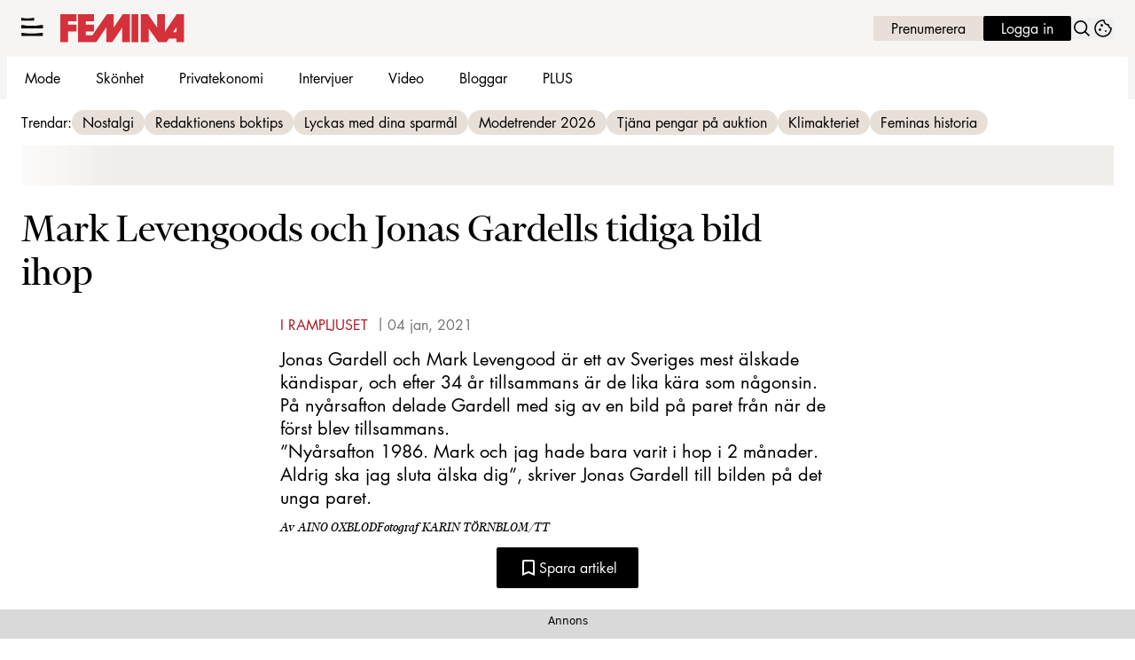

--- FILE ---
content_type: text/javascript
request_url: https://static.femina.se/4f7b76bed71f8ebe5c9d1b0a916839bfcdf84a1f/_next/static/chunks/webpack-f3f78a0db8e1f161.js
body_size: 4387
content:
(()=>{"use strict";var e={},a={};function c(d){var f=a[d];if(void 0!==f)return f.exports;var b=a[d]={id:d,loaded:!1,exports:{}},t=!0;try{e[d].call(b.exports,b,b.exports,c),t=!1}finally{t&&delete a[d]}return b.loaded=!0,b.exports}c.m=e,(()=>{var e=[];c.O=(a,d,f,b)=>{if(d){b=b||0;for(var t=e.length;t>0&&e[t-1][2]>b;t--)e[t]=e[t-1];e[t]=[d,f,b];return}for(var r=1/0,t=0;t<e.length;t++){for(var[d,f,b]=e[t],n=!0,s=0;s<d.length;s++)(!1&b||r>=b)&&Object.keys(c.O).every(e=>c.O[e](d[s]))?d.splice(s--,1):(n=!1,b<r&&(r=b));if(n){e.splice(t--,1);var i=f();void 0!==i&&(a=i)}}return a}})(),c.n=e=>{var a=e&&e.__esModule?()=>e.default:()=>e;return c.d(a,{a:a}),a},c.d=(e,a)=>{for(var d in a)c.o(a,d)&&!c.o(e,d)&&Object.defineProperty(e,d,{enumerable:!0,get:a[d]})},c.f={},c.e=e=>Promise.all(Object.keys(c.f).reduce((a,d)=>(c.f[d](e,a),a),[])),c.u=e=>6231===e?"static/chunks/6231-bfc40d87dfb1976d.js":4587===e?"static/chunks/4587-14fbe8293bb703a4.js":3828===e?"static/chunks/3828-cdd572c61520d80c.js":66===e?"static/chunks/66-69bdc07b503dd4c5.js":2764===e?"static/chunks/2764-b0f33d5bd1460ed6.js":9833===e?"static/chunks/9833-619c197a0c89b4d6.js":7738===e?"static/chunks/7738-d81cd7156f6cf8b1.js":6611===e?"static/chunks/6611-bfd29ea02d9247cf.js":3218===e?"static/chunks/3218-c3515d1e7323627a.js":8184===e?"static/chunks/8184-d2ad3afb357ba7ec.js":9279===e?"static/chunks/9279-ba761791731077f6.js":411===e?"static/chunks/411-58b3f67d202e32a4.js":8601===e?"static/chunks/8601-23b5350a2ecfc0a7.js":7664===e?"static/chunks/7664-be17a8668c148eae.js":2874===e?"static/chunks/2874-4917dcd8591ddc42.js":"static/chunks/"+e+"."+({63:"840aecdb78486ac5",128:"10a1a4e191b6167c",146:"1c84558adff40a74",304:"0470b4379c0023d1",316:"7309f50e3b556514",393:"b420bf37dcab0c8d",434:"789f4d8c1cd69a77",521:"31becdf4a59a6562",524:"5289e835a639961f",593:"c69fbe8a0e8932dd",634:"9969a26b31e6783e",642:"ad576533c3ac7193",741:"3213038199b7ab12",788:"03ad0998b3c64437",889:"3c0078747df3847e",891:"083444c8192368de",907:"1eff0812a7a4272f",938:"6146e20766b9a31e",1265:"8d7c5ff947964e99",1274:"abe53f02961a0793",1284:"b956c44a34fbbeab",1326:"6280ecf8c50027e8",1440:"5be30c54b8682992",1513:"c9864a2d3b5a24ab",1584:"3a1d41961abd41a4",1702:"4473d528cc5eb148",1703:"ae09559977afb2cd",1710:"9836167126600a53",1823:"b996fd3a63bf1388",1841:"5886fe593d03c302",1888:"a4662cb4d69026ac",1932:"b204ef3faa700e3d",1936:"e350315ecf1aa1de",1977:"91d4783f60c2a5dd",2005:"5ec99187cffd4465",2041:"569d951772fb0dbf",2072:"18cd7232b8fbe078",2079:"0014b1aeef53bfe4",2172:"b5131d7888c304da",2339:"2d743347bd91f997",2346:"dfe29286f17e92ed",2415:"9800229ca30f07fe",2430:"4b32f4adc0006067",2511:"ba1eabd4a4326e94",2544:"d64409449e116a43",2583:"f35942fe1705e610",2589:"b4d2e0dc7e50f38a",2639:"38977133655f6dac",2736:"989a0766cbe5bfeb",2750:"9248be2d932e3090",2757:"c981e315e333ee69",2817:"19d005ce3c4f4a4e",2887:"c4028676c6164db3",2907:"3571b68ee613dcaa",2956:"9b166c156d63cc86",3076:"db1bb25e89d573ed",3111:"6b671effaf62566c",3114:"a16f521478ab9439",3155:"26ff76e09f787928",3294:"a32ee02c851f8648",3307:"c7fb1e0b0fb8f0ec",3345:"5aeaad4544d17c6f",3380:"2b162ff2a8832f2a",3405:"a9b3302d3aacebb3",3520:"0f8213b567e6a407",3547:"c6411262f90958e8",3591:"812470468c339943",3595:"8074aa8a78b44ca0",3613:"971c389fb6a347d6",3637:"0dd693891e180200",3696:"eabce85a8d118cc0",3714:"904acf295c013cad",3783:"15087a08ae510657",3794:"518e0b0e585bc629",3814:"cf2de0762feb56b1",3934:"38292c581aed22d0",4130:"ed3006317b889f60",4177:"90447fc452e10423",4204:"7872577077b76f9e",4209:"2f6f3cda3f4e913e",4246:"6e268938cfb3eb0c",4516:"310499ad2afbfa58",4581:"e300da69a1750098",4796:"82cd01235a941a90",4797:"88845356b7ba4dc5",4885:"7a6cfdae35e0459e",4939:"937b9b224c1deb07",5020:"50da75b5f7450349",5069:"2fb0f641f93ef158",5095:"a37d34524ee2f1d2",5182:"2c88f009da577fa4",5364:"f2b0e14707dc7a91",5436:"37cc1c820b00a61d",5454:"76f95652213a4d2c",5625:"e18ade51ee43035d",5650:"4a9af81a1bd1e251",5657:"0d1c04d591dd6a4f",5754:"4a55388f53bb573d",5914:"967c62fec6147d78",5984:"9b12e38282fde4dd",6068:"d9580fae4e6f46a6",6091:"226dff7f9c18e0a8",6126:"387c06b38fb07af6",6230:"b5687c3e4560069b",6284:"e581ee28387b9671",6325:"8ceb918a90e424e1",6339:"f12aadc0c1169d09",6379:"e4243c4bc6007e19",6456:"dbe6be986219091a",6460:"e4cd275ce362d509",6515:"bb5be2d3efd6001f",6602:"226ece1fa3ebcb10",6626:"9e3b8e2d41819b34",6703:"43143e445f6f5a75",6720:"5a1dc98901e064d0",6754:"8279ff218ced6f9a",6816:"e859a5dbfa9730ae",6872:"a1df634bfc5e53ba",6878:"da75ebc793bfe6ca",6890:"5f8e0980a22661df",6902:"d105e93e8c763a88",6950:"42503902f0a226e2",6986:"05dbaa3e0f2cbd5e",6991:"58ef951fd680a4a6",7061:"7a4aaab424f36fef",7085:"70351aa0908e866f",7176:"a95c2be5e0bf6109",7229:"ef896523c4e438b6",7296:"1b493faa05940132",7374:"d7c4510d339a840c",7455:"b19386fd95e9dbc2",7468:"7e112db7facc7a26",7510:"908494c1ea0415a9",7542:"2fbc1ca08831ed11",7575:"e7bc19a99f589f6e",7597:"17128a503018ce74",7626:"3d51e1a4e4ca2e95",7696:"1b117cede440fdc7",7773:"7485e8077e6a477e",7909:"32d50508c97a3756",7914:"4c2160fdd8f678c1",7950:"990f99ed347cad91",7979:"cf7dd0c9dfdb3965",7985:"1d0645c213f7c9ee",8003:"1b0657a84d48419b",8113:"df896709828d9b1d",8115:"c08a5bc23a98c505",8265:"40c50abd716e6c38",8276:"0694723f65f68413",8280:"309a342660b055ef",8285:"7ffe881e2f5c13a2",8292:"5fec582035fd136b",8303:"8a82e88c5dcec46a",8330:"cfb702fc5dc1919a",8338:"2a48bb6a592ee4ec",8667:"d662c8ba62532b24",8757:"7b3adec8d22cb2e5",8825:"f1169b42f8443dc8",8863:"3df5ef08a950ab2a",8876:"ebcf08aad09753cc",8953:"881bc0d3c6b9e233",8992:"257a1051906e9720",9008:"92a8c300d817e20c",9119:"1c96e5b611133733",9128:"007909c40aaeb556",9144:"475a66ed41853416",9155:"65f05b555d3a8629",9156:"0837fe527b633803",9437:"b29727c65ad633fd",9442:"20ee6a83aeabd3d5",9518:"10609b628f194477",9541:"b1742165e5d02f06",9569:"5f9a73f8816957f6",9570:"7ef08cc5d518cd89",9764:"cff45763ced34fe7",9850:"f39b1e048aa69b44",9858:"e0e2829b20ce77fc",9878:"088b81b37011945b",9960:"dbeb9dec7cb5480b",9973:"b8e638eb8d4003be"})[e]+".js",c.miniCssF=e=>"static/css/"+({538:"19685846a13f65c9",4445:"f45795a83a7ff2d8"})[e]+".css",c.g=function(){if("object"==typeof globalThis)return globalThis;try{return this||Function("return this")()}catch(e){if("object"==typeof window)return window}}(),c.o=(e,a)=>Object.prototype.hasOwnProperty.call(e,a),(()=>{var e={},a="_N_E:";c.l=(d,f,b,t)=>{if(e[d])return void e[d].push(f);if(void 0!==b)for(var r,n,s=document.getElementsByTagName("script"),i=0;i<s.length;i++){var o=s[i];if(o.getAttribute("src")==d||o.getAttribute("data-webpack")==a+b){r=o;break}}r||(n=!0,(r=document.createElement("script")).charset="utf-8",r.timeout=120,c.nc&&r.setAttribute("nonce",c.nc),r.setAttribute("data-webpack",a+b),r.src=c.tu(d)),e[d]=[f];var l=(a,c)=>{r.onerror=r.onload=null,clearTimeout(u);var f=e[d];if(delete e[d],r.parentNode&&r.parentNode.removeChild(r),f&&f.forEach(e=>e(c)),a)return a(c)},u=setTimeout(l.bind(null,void 0,{type:"timeout",target:r}),12e4);r.onerror=l.bind(null,r.onerror),r.onload=l.bind(null,r.onload),n&&document.head.appendChild(r)}})(),c.r=e=>{"undefined"!=typeof Symbol&&Symbol.toStringTag&&Object.defineProperty(e,Symbol.toStringTag,{value:"Module"}),Object.defineProperty(e,"__esModule",{value:!0})},c.nmd=e=>(e.paths=[],e.children||(e.children=[]),e),(()=>{var e;c.tt=()=>(void 0===e&&(e={createScriptURL:e=>e},"undefined"!=typeof trustedTypes&&trustedTypes.createPolicy&&(e=trustedTypes.createPolicy("nextjs#bundler",e))),e)})(),c.tu=e=>c.tt().createScriptURL(e),c.p="https://static.femina.se/4f7b76bed71f8ebe5c9d1b0a916839bfcdf84a1f/_next/",(()=>{var e=(e,a,c,d)=>{var f=document.createElement("link");return f.rel="stylesheet",f.type="text/css",f.onerror=f.onload=b=>{if(f.onerror=f.onload=null,"load"===b.type)c();else{var t=b&&("load"===b.type?"missing":b.type),r=b&&b.target&&b.target.href||a,n=Error("Loading CSS chunk "+e+" failed.\n("+r+")");n.code="CSS_CHUNK_LOAD_FAILED",n.type=t,n.request=r,f.parentNode.removeChild(f),d(n)}},f.href=a,!function(e){if("function"==typeof _N_E_STYLE_LOAD){let{href:a,onload:c,onerror:d}=e;_N_E_STYLE_LOAD(0===a.indexOf(window.location.origin)?new URL(a).pathname:a).then(()=>null==c?void 0:c.call(e,{type:"load"}),()=>null==d?void 0:d.call(e,{}))}else document.head.appendChild(e)}(f),f},a=(e,a)=>{for(var c=document.getElementsByTagName("link"),d=0;d<c.length;d++){var f=c[d],b=f.getAttribute("data-href")||f.getAttribute("href");if("stylesheet"===f.rel&&(b===e||b===a))return f}for(var t=document.getElementsByTagName("style"),d=0;d<t.length;d++){var f=t[d],b=f.getAttribute("data-href");if(b===e||b===a)return f}},d=d=>new Promise((f,b)=>{var t=c.miniCssF(d),r=c.p+t;if(a(t,r))return f();e(d,r,f,b)}),f={8068:0};c.f.miniCss=(e,a)=>{f[e]?a.push(f[e]):0!==f[e]&&({538:1,4445:1})[e]&&a.push(f[e]=d(e).then(()=>{f[e]=0},a=>{throw delete f[e],a}))}})(),(()=>{var e={8068:0};c.f.j=(a,d)=>{var f=c.o(e,a)?e[a]:void 0;if(0!==f)if(f)d.push(f[2]);else if(/^(4445|538|8068)$/.test(a))e[a]=0;else{var b=new Promise((c,d)=>f=e[a]=[c,d]);d.push(f[2]=b);var t=c.p+c.u(a),r=Error();c.l(t,d=>{if(c.o(e,a)&&(0!==(f=e[a])&&(e[a]=void 0),f)){var b=d&&("load"===d.type?"missing":d.type),t=d&&d.target&&d.target.src;r.message="Loading chunk "+a+" failed.\n("+b+": "+t+")",r.name="ChunkLoadError",r.type=b,r.request=t,f[1](r)}},"chunk-"+a,a)}},c.O.j=a=>0===e[a];var a=(a,d)=>{var f,b,[t,r,n]=d,s=0;if(t.some(a=>0!==e[a])){for(f in r)c.o(r,f)&&(c.m[f]=r[f]);if(n)var i=n(c)}for(a&&a(d);s<t.length;s++)b=t[s],c.o(e,b)&&e[b]&&e[b][0](),e[b]=0;return c.O(i)},d=self.webpackChunk_N_E=self.webpackChunk_N_E||[];d.forEach(a.bind(null,0)),d.push=a.bind(null,d.push.bind(d))})()})();
//# sourceMappingURL=webpack-f3f78a0db8e1f161.js.map

--- FILE ---
content_type: text/javascript
request_url: https://static.femina.se/4f7b76bed71f8ebe5c9d1b0a916839bfcdf84a1f/_next/static/chunks/3076.db1bb25e89d573ed.js
body_size: 4245
content:
(self.webpackChunk_N_E=self.webpackChunk_N_E||[]).push([[3076],{2161:()=>{},7657:(e,r,t)=>{"use strict";t.d(r,{E:()=>a});let a=e=>"number"==typeof e},17761:(e,r,t)=>{"use strict";t.d(r,{Im:()=>a});let a=e=>""===e},25203:(e,r,t)=>{"use strict";t.d(r,{f:()=>O});var a=t(37876),l=t(14918);t(69907);var n=t(49909),i=t(90080),s=t(71564),c=t(52602),o=t(27227),u=t(98347);let d={link:{colors_default:"text-black",size_default:"ml-6 md:ml-0",variant_default:"no-underline block"},image:{group_size_default:"",colors_default:"bg-transparent",size_default:"",variant_default:"data-[fill]:aspect-square not-prose relative block object-cover"},caption_colors_default:"text-black",caption_size_default:"",caption_variant_default:"",colors_default:"",size_default:"",variant_default:"text-center"},p=(0,u.A)(d),f=(0,s.q)(p,d,"SliderSlide"),m=(0,c.q)(f);(0,o.D)(d);let{ClassNameContext:v,ClassNameProvider:h,useClassName:x,useTheme:w}=(0,i.n)(m,d);var _=t(14232);t(58953),t(2161);var g=t(58037),y=t(42725),b=t(84705),E=t(94078),j=t(6646);let k=(0,b.p)({useClassName:x}),C=k({as:E.qr}),N=Object.assign(C,{Caption:k({styles:{key:"caption"}}),Image:e=>{let r=w("image"),t=(0,n.XC)({options:{theme:r,width:"300",height:"300",sizes:"(max-width: 480px) 52vw, (max-width: 768px) 24vw, (max-width: 1200px) 20vw, 16vw"}},e);return(0,a.jsx)(j._,{alt:"",...t})},Link:(0,y.R)({theme:{useTheme:w}})}),S=e=>{let{title:r,url:t,imageSrc:l,options:i,...s}=e,{$caption:c,$link:o,$image:u,...d}={...i},p=(0,n.DG)({value:d,options:{fallbacks:{size:"variant",colors:"variant"}}}),f=(0,_.useMemo)(()=>(0,a.jsxs)(a.Fragment,{children:[(0,a.jsx)(N.Image,{src:l,alt:(0,g.K)(r)?r:"",...u}),r&&(0,a.jsx)(N.Caption,{...c,children:r})]}),[c,u,l,r]),m=(0,n.HO)({rel:"nofollow noopener"},o);return(0,a.jsx)(h,{...p,children:(0,a.jsx)(N,{...d,...s,children:(0,a.jsx)(N.Link,{href:t,target:"_blank",content:f,options:m})})})},O=(0,l.Qj)(e=>(0,a.jsx)(S,{...e}))},39705:(e,r,t)=>{"use strict";t.r(r),t.d(r,{LabradorAffiliateGallery:()=>o});var a=t(37876),l=t(22309),n=t(14918),i=t(87546),s=t(49909);let c=e=>{let{type:r,data:t,meta:l}=e,{active_module:n,product_module_disclaimer:c,native_module_disclaimer:o,product_module_title:u,native_module_title:d,products:p,natives:f}=(0,s.DG)(t.gallery);return(null==p?void 0:p.length)||(null==f?void 0:f.length)?(0,a.jsx)(i.Y,{disclaimer:"product"===n?c:o,title:"product"===n?u:d,products:"product"===n?p:f,"data-content-index":l.contentIndex}):null},o=(0,n.mI)(e=>(0,a.jsx)(c,{...e,...(0,l.v)({type:e.type,meta:e.meta})}))},58953:()=>{},87546:(e,r,t)=>{"use strict";t.d(r,{Y:()=>A});var a=t(37876),l=t(14918),n=t(69907),i=t(25203),s=t(52145),c=t(90080),o=t(71564),u=t(52602),d=t(27227),p=t(98347);let f={slide:{image:{size_default:"min-w-25 sm:min-w-37.5 max-w-40 sm:max-w-60"}},swiper:{},disclaimer_line_variant_default:"relative top-5.5 md:top-8",disclaimer_line_colors_default:"",disclaimer_line_size_default:"h-0",disclaimer_colors_default:"text-gray-600",disclaimer_size_default:"text-preamble-xs md:text-preamble-sm pr-3",disclaimer_variant_default:"",title_variant_default:"",title_colors_default:"",title_size_default:"text-content-xs mt-1 md:mt-3",price_variant_default:"!font-bold",price_colors_default:"",price_size_default:"text-content-xs md:pt-0.5",colors_default:"bg-white wings-white",size_default:"w-screen ml-[-50vw] md:w-full md:ml-0 md:my-6 p-6",variant_default:"not-prose relative left-1/2 md:left-0 wings"},m=(0,p.A)(f),v=(0,o.q)(m,f,"AffiliateGallery"),h=(0,u.q)(v),x=(0,d.D)(f),{ClassNameContext:w,ClassNameProvider:_,useClassName:g,useTheme:y}=(0,c.n)(h,f);var b=t(72666),E=t(34635),j=t(14232);let k=(0,t(84705).p)({useClassName:g}),C=k({as:"aside"}),N=k({as:"span",styles:{key:"disclaimer"}}),S=k({styles:{key:"disclaimer_line"}}),O=k({styles:{key:"title"}}),z=k({styles:{key:"price"}}),R=(0,n.h1)(C,{Disclaimer:(0,n.h1)(N,{Line:S}),Title:O,Price:z});i.f.displayName="SwiperSlide";let $=e=>{let{disclaimer:r,title:t,products:l,options:c,...o}=e,{$swiper:u,$slide:d,$title:p,$disclaimer:f,$line:m,$price:v,...h}={...c},w=(0,b.N)({category:"affiliate_carousel",name:t,extraInfo:[{type:"carousel"}]}),_=(0,j.useMemo)(()=>null==l?void 0:l.map((e,r)=>{let{id:t,link:l,image_link:s,price:c,title:o}=e;return(0,a.jsx)(i.f,{url:l,title:(0,a.jsxs)(a.Fragment,{children:[(0,a.jsx)(R.Title,{...p,children:o}),(0,a.jsx)(R.Price,{...v,children:c})]}),imageSrc:s,options:(0,n.lL)({className:"cts-tracking-object",theme:x("slide")},d),...(0,b.N)({category:"affiliate_carousel",name:o,url:l,extraInfo:[{type:"product"}],placement:"".concat(r+1)})},t)}),[v,d,p,l]);return(0,a.jsx)(E.A,{options:{wrapChildren:!0,ctsAttrs:w},children:(0,a.jsxs)(R,{...h,...o,children:[(0,a.jsx)(R.Disclaimer.Line,{...m,children:(0,a.jsx)(R.Disclaimer,{...f,children:r})}),(0,a.jsx)(s.o,{content:_,title:t,options:(0,n.lL)({theme:x("swiper")},u)})]})})},A=(0,l.Qj)(e=>(0,a.jsx)($,{...e}))},90148:(e,r,t)=>{"use strict";t.d(r,{$j:()=>i.A,Ij:()=>n.A,Jq:()=>l.A,Vx:()=>a.A}),t(96009),t(60813),t(20816);var a=t(90624);t(86222),t(64978),t(28811),t(33923),t(47446);var l=t(66646);t(43656),t(51383);var n=t(86189);t(99409),t(61574),t(77278),t(27171),t(5029),t(54443);var i=t(38891);t(65111)},94078:(e,r,t)=>{"use strict";t.d(r,{RC:()=>p,qr:()=>f});var a=t(14232),l=t(7938),n=t(17106);let i=e=>{e&&!e.destroyed&&e.params.virtual&&(!e.params.virtual||e.params.virtual.enabled)&&(e.updateSlides(),e.updateProgress(),e.updateSlidesClasses(),e.parallax&&e.params.parallax&&e.params.parallax.enabled&&e.parallax.setTranslate())};function s(){return(s=Object.assign?Object.assign.bind():function(e){for(var r=1;r<arguments.length;r++){var t=arguments[r];for(var a in t)Object.prototype.hasOwnProperty.call(t,a)&&(e[a]=t[a])}return e}).apply(this,arguments)}function c(e){return e.type&&e.type.displayName&&e.type.displayName.includes("SwiperSlide")}function o(e,r){return"undefined"==typeof window?(0,a.useEffect)(e,r):(0,a.useLayoutEffect)(e,r)}let u=(0,a.createContext)(null),d=(0,a.createContext)(null),p=(0,a.forwardRef)(function(e,r){let{className:t,tag:u="div",wrapperTag:p="div",children:f,onSwiper:m,...v}=void 0===e?{}:e,h=!1,[x,w]=(0,a.useState)("swiper"),[_,g]=(0,a.useState)(null),[y,b]=(0,a.useState)(!1),E=(0,a.useRef)(!1),j=(0,a.useRef)(null),k=(0,a.useRef)(null),C=(0,a.useRef)(null),N=(0,a.useRef)(null),S=(0,a.useRef)(null),O=(0,a.useRef)(null),z=(0,a.useRef)(null),R=(0,a.useRef)(null),{params:$,passedParams:A,rest:P,events:I}=function(e,r){void 0===e&&(e={}),void 0===r&&(r=!0);let t={on:{}},a={},i={};(0,n.e)(t,l.d),t._emitClasses=!0,t.init=!1;let s={},c=n.p.map(e=>e.replace(/_/,""));return Object.keys(Object.assign({},e)).forEach(l=>{void 0!==e[l]&&(c.indexOf(l)>=0?(0,n.i)(e[l])?(t[l]={},i[l]={},(0,n.e)(t[l],e[l]),(0,n.e)(i[l],e[l])):(t[l]=e[l],i[l]=e[l]):0===l.search(/on[A-Z]/)&&"function"==typeof e[l]?r?a[`${l[2].toLowerCase()}${l.substr(3)}`]=e[l]:t.on[`${l[2].toLowerCase()}${l.substr(3)}`]=e[l]:s[l]=e[l])}),["navigation","pagination","scrollbar"].forEach(e=>{!0===t[e]&&(t[e]={}),!1===t[e]&&delete t[e]}),{params:t,passedParams:i,rest:s,events:a}}(v),{slides:L,slots:q}=function(e){let r=[],t={"container-start":[],"container-end":[],"wrapper-start":[],"wrapper-end":[]};return a.Children.toArray(e).forEach(e=>{if(c(e))r.push(e);else if(e.props&&e.props.slot&&t[e.props.slot])t[e.props.slot].push(e);else if(e.props&&e.props.children){let l=function e(r){let t=[];return a.Children.toArray(r).forEach(r=>{c(r)?t.push(r):r.props&&r.props.children&&e(r.props.children).forEach(e=>t.push(e))}),t}(e.props.children);l.length>0?l.forEach(e=>r.push(e)):t["container-end"].push(e)}else t["container-end"].push(e)}),{slides:r,slots:t}}(f),D=()=>{b(!y)};Object.assign($.on,{_containerClasses(e,r){w(r)}});let T=()=>{Object.assign($.on,I),h=!0;let e={...$};if(delete e.wrapperClass,k.current=new l.S(e),k.current.virtual&&k.current.params.virtual.enabled){k.current.virtual.slides=L;let e={cache:!1,slides:L,renderExternal:g,renderExternalUpdate:!1};(0,n.e)(k.current.params.virtual,e),(0,n.e)(k.current.originalParams.virtual,e)}};j.current||T(),k.current&&k.current.on("_beforeBreakpoint",D);let G=()=>{!h&&I&&k.current&&Object.keys(I).forEach(e=>{k.current.on(e,I[e])})},F=()=>{I&&k.current&&Object.keys(I).forEach(e=>{k.current.off(e,I[e])})};return(0,a.useEffect)(()=>()=>{k.current&&k.current.off("_beforeBreakpoint",D)}),(0,a.useEffect)(()=>{!E.current&&k.current&&(k.current.emitSlidesClasses(),E.current=!0)}),o(()=>{if(r&&(r.current=j.current),j.current)return k.current.destroyed&&T(),!function(e,r){let{el:t,nextEl:a,prevEl:l,paginationEl:i,scrollbarEl:s,swiper:c}=e;(0,n.n)(r)&&a&&l&&(c.params.navigation.nextEl=a,c.originalParams.navigation.nextEl=a,c.params.navigation.prevEl=l,c.originalParams.navigation.prevEl=l),(0,n.a)(r)&&i&&(c.params.pagination.el=i,c.originalParams.pagination.el=i),(0,n.b)(r)&&s&&(c.params.scrollbar.el=s,c.originalParams.scrollbar.el=s),c.init(t)}({el:j.current,nextEl:S.current,prevEl:O.current,paginationEl:z.current,scrollbarEl:R.current,swiper:k.current},$),m&&!k.current.destroyed&&m(k.current),()=>{k.current&&!k.current.destroyed&&k.current.destroy(!0,!1)}},[]),o(()=>{G();let e=function(e,r,t,a,l){let i=[];if(!r)return i;let s=e=>{0>i.indexOf(e)&&i.push(e)};if(t&&a){let e=a.map(l),r=t.map(l);e.join("")!==r.join("")&&s("children"),a.length!==t.length&&s("children")}return n.p.filter(e=>"_"===e[0]).map(e=>e.replace(/_/,"")).forEach(t=>{if(t in e&&t in r)if((0,n.i)(e[t])&&(0,n.i)(r[t])){let a=Object.keys(e[t]),l=Object.keys(r[t]);a.length!==l.length?s(t):(a.forEach(a=>{e[t][a]!==r[t][a]&&s(t)}),l.forEach(a=>{e[t][a]!==r[t][a]&&s(t)}))}else e[t]!==r[t]&&s(t)}),i}(A,C.current,L,N.current,e=>e.key);return C.current=A,N.current=L,e.length&&k.current&&!k.current.destroyed&&(0,n.u)({swiper:k.current,slides:L,passedParams:A,changedParams:e,nextEl:S.current,prevEl:O.current,scrollbarEl:R.current,paginationEl:z.current}),()=>{F()}}),o(()=>{i(k.current)},[_]),a.createElement(u,s({ref:j,className:(0,n.d)(`${x}${t?` ${t}`:""}`)},P),a.createElement(d.Provider,{value:k.current},q["container-start"],a.createElement(p,{className:(0,n.w)($.wrapperClass)},q["wrapper-start"],$.virtual?function(e,r,t){if(!t)return null;let l=e=>{let t=e;return e<0?t=r.length+e:t>=r.length&&(t-=r.length),t},n=e.isHorizontal()?{[e.rtlTranslate?"right":"left"]:`${t.offset}px`}:{top:`${t.offset}px`},{from:i,to:s}=t,c=e.params.loop?-r.length:0,o=e.params.loop?2*r.length:r.length,u=[];for(let e=c;e<o;e+=1)e>=i&&e<=s&&u.push(r[l(e)]);return u.map((r,t)=>a.cloneElement(r,{swiper:e,style:n,key:r.props.virtualIndex||r.key||`slide-${t}`}))}(k.current,L,_):L.map((e,r)=>a.cloneElement(e,{swiper:k.current,swiperSlideIndex:r})),q["wrapper-end"]),(0,n.n)($)&&a.createElement(a.Fragment,null,a.createElement("div",{ref:O,className:"swiper-button-prev"}),a.createElement("div",{ref:S,className:"swiper-button-next"})),(0,n.b)($)&&a.createElement("div",{ref:R,className:"swiper-scrollbar"}),(0,n.a)($)&&a.createElement("div",{ref:z,className:"swiper-pagination"}),q["container-end"]))});p.displayName="Swiper";let f=(0,a.forwardRef)(function(e,r){let{tag:t="div",children:l,className:i="",swiper:c,zoom:d,lazy:p,virtualIndex:f,swiperSlideIndex:m,...v}=void 0===e?{}:e,h=(0,a.useRef)(null),[x,w]=(0,a.useState)("swiper-slide"),[_,g]=(0,a.useState)(!1);function y(e,r,t){r===h.current&&w(t)}o(()=>{if(void 0!==m&&(h.current.swiperSlideIndex=m),r&&(r.current=h.current),h.current&&c){if(c.destroyed){"swiper-slide"!==x&&w("swiper-slide");return}return c.on("_slideClass",y),()=>{c&&c.off("_slideClass",y)}}}),o(()=>{c&&h.current&&!c.destroyed&&w(c.getSlideClasses(h.current))},[c]);let b={isActive:x.indexOf("swiper-slide-active")>=0,isVisible:x.indexOf("swiper-slide-visible")>=0,isPrev:x.indexOf("swiper-slide-prev")>=0,isNext:x.indexOf("swiper-slide-next")>=0},E=()=>"function"==typeof l?l(b):l;return a.createElement(t,s({ref:h,className:(0,n.d)(`${x}${i?` ${i}`:""}`),"data-swiper-slide-index":f,onLoad:()=>{g(!0)}},v),d&&a.createElement(u.Provider,{value:b},a.createElement("div",{className:"swiper-zoom-container","data-swiper-zoom":"number"==typeof d?d:void 0},E(),p&&!_&&a.createElement("div",{className:"swiper-lazy-preloader"}))),!d&&a.createElement(u.Provider,{value:b},E(),p&&!_&&a.createElement("div",{className:"swiper-lazy-preloader"})))});f.displayName="SwiperSlide"}}]);
//# sourceMappingURL=3076.db1bb25e89d573ed.js.map

--- FILE ---
content_type: text/javascript
request_url: https://static.femina.se/4f7b76bed71f8ebe5c9d1b0a916839bfcdf84a1f/_next/static/chunks/7468.7e112db7facc7a26.js
body_size: 9963
content:
(self.webpackChunk_N_E=self.webpackChunk_N_E||[]).push([[7468],{23403:(e,t,n)=>{"use strict";n.d(t,{Q:()=>r});let r=e=>e?e.replace(/<\/?[^>]+(>|$)/g,""):""},23940:(e,t,n)=>{"use strict";function r(e){return JSON.stringify(e,null,2)}n.d(t,{$:()=>r})},25872:(e,t,n)=>{"use strict";n.d(t,{j3:()=>I,AE:()=>N,Ck:()=>M,_w:()=>P,t$:()=>A,f4:()=>D});var r,a,i=n(50103),l=n(53515),s=n(20876),o=n(93411),d=n(74619),u=n(56557),c=n.n(u);let m=e=>{if(!e)return"";let t="number"==typeof e||/^\d+$/.test(e)&&!isNaN(Number(e))?c().unix(Number(e)):c()(e);return t.isValid()?t.toISOString():""};var h=n(54275),f=n(68084),p=n(23403),g=n(28095);let v=e=>{let t=(0,g.b)(e.children,"articleHeader");return(t?(0,g.k)(t.children,"byline"):[]).map(e=>"".concat(e.data.firstName||""," ").concat(e.data.lastName||""))};var y=n(87035);let b=(e,t)=>{var n,r;let{data:a,children:i}=e,{publishedUrl:l,publishedDatetime:s,updatedDatetime:o,hasAffiliate:d,category:u,tags:c}=null!=a?a:{},b=M(l),w=(0,g.b)(i,"articleHeader"),x=(0,g.k)(null!=(r=null==w?void 0:w.children)?r:[],"labradorImage").filter(e=>!e.meta.path.includes("byline"))[0],$=null==x||null==(n=x.data)?void 0:n.imageId,j=$?N($,1200,675):"",S=$?N($,800,450):"",_=m(s),O=m(o),k=v(e),D=[...c,(null==u?void 0:u.includes("nyheter"))&&"senaste-nytt",d&&"alleraffiliate"].filter(y.zz).filter(e=>e!=u),P={"@context":"https://schema.org","@type":"NewsArticle",mainEntityOfPage:{"@type":"WebPage","@id":b},isBasedOn:e.data.canonical&&e.data.canonical!=b?e.data.canonical:void 0,headline:(0,p.Q)(e.data.seoTitle||e.data.title||""),url:b,thumbnailUrl:S,image:{"@type":"ImageObject",url:j},datePublished:_,dateModified:""!==O?O:_,articleSection:u||"",author:k.map(e=>({"@type":"Person",name:e,url:I(e)})),creator:k,keywords:D,identifier:e.meta.uniqueId,publisher:A,isAccessibleForFree:(0,h.Q)(e.meta.accessLevel)};return(0,f.q)(P,t)},w=e=>e.map((e,t)=>{let{data:n}=null!=e?e:{},{publishedUrl:r}=null!=n?n:{};return{"@type":"ListItem",position:t+1,url:M(r)}}),x=(e,t)=>{let{data:n,children:r}=null!=e?e:{},{publishedUrl:a,canonical:i,seoTitle:l,title:s,seoDescription:o,subtitle:d}=null!=n?n:{},u="/etikett"===a?i:M(a),c=(0,g.k)(r,"articleTeaser"),m={"@context":"https://schema.org","@type":"CollectionPage",name:l||s||"",description:o||d||"",url:u,publisher:A,mainEntity:{"@type":"ItemList",numberOfItems:e.meta.totalCount||void 0,itemListElement:w(c)}};return(0,f.q)(m,t)},$=e=>({"@context":"http://schema.org","@type":"WebPage",headline:e.seoTitle,description:e.seoDescription,url:e.canonical,datePublished:e.publishedAt,articleSection:"video",creator:[],keywords:e.keywords,mainEntityOfPage:e.mainEntityId?{"@type":"WebPage","@id":e.mainEntityId}:void 0,publisher:A,sameAs:D}),j=e=>({"@context":"http://schema.org","@type":"VideoObject",name:e.seoTitle,description:e.seoDescription,thumbnailUrl:e.ogImageUrl,uploadDate:(null==e?void 0:e.uploadDate)?new Date(1e3*Number(null==e?void 0:e.uploadDate)).toISOString():"",contentUrl:null==e?void 0:e.contentUrl,mentions:(null==e?void 0:e.mentions)?[{"@type":"Thing",mentions:null==e?void 0:e.mentions}]:void 0,duration:(null==e?void 0:e.duration)?function(e){if(e<0)return"";let t=Math.floor(e/3600),n=Math.floor(e%3600/60),r=Math.floor(e%60),a="PT";return t>0&&(a+="".concat(t,"H")),n>0&&(a+="".concat(n,"M")),(r>0||"PT"===a)&&(a+="".concat(r,"S")),a}(Number(e.duration)):void 0,embedUrl:(null==e?void 0:e.embedUrl)||void 0,genre:e.genre,headline:e.seoTitle,keywords:e.keywords,caption:e.seoTitle,...e.transcript?{transcript:e.transcript}:{},thumbnail:{"@type":"ImageObject",url:e.ogImageUrl,height:406,width:720},publisher:A}),S=(e,t)=>{let n=M(e.data.publishedUrl),r={"@context":"https://schema.org","@type":"WebPage",url:n,name:e.data.seoTitle||e.data.title||"",description:e.data.seoDescription||e.data.subtitle||"",mainEntityOfPage:{"@type":"Article",mainEntityOfPage:{"@type":"WebPage","@id":n},publisher:A}};return(0,f.q)(r,t)},_=(0,d.$)("seo.schemaMarkup"),M=e=>(0,i.F)(!1)+("/index"===e?"/":e);_.verificationFactCheckingPolicy,_.correctionsPolicy;let O=_.unnamedSourcesPolicy;_.missionCoveragePrioritesPolicy;let k=_.publishingPrinciples,D=_.sameAs.filter(Boolean),A={"@type":"NewsMediaOrganization",name:_.name||"",foundingDate:null!=(r=_.foundingDate)?r:"",legalName:"Aller Media AB",alternateName:null!=(a=_.alternateName)?a:[],logo:{"@type":"ImageObject",url:"".concat((0,i.F)(!1),"/common/image/aller-media-logo.png")},contactPoint:{"@type":"ContactPoint",telephone:"+46857801000",contactType:"customer service"},sameAs:D,publishingPrinciples:k,unnamedSourcesPolicy:O},N=(e,t,n)=>{let r=(0,s.I)("image-".concat(e),(0,l.N)());if(r)return r.search=new URLSearchParams({imageId:e,width:t.toString(),height:n.toString()}).toString(),r.href},I=e=>{var t,n,r,a,l;return"".concat((0,i.F)(!1),"/vara-skribenter/").concat(null==(l=null!=e?e:"")||null==(a=l.toLowerCase())||null==(r=a.normalize("NFD"))||null==(n=r.replace(/[\u0300-\u036f]/g,""))||null==(t=n.split(" "))?void 0:t.join("_"))},P=(e,t)=>{var n;if(!e)return o.v.warn("SEO schema markup not generated!"),{};let r=((0,d.$)("seo.schemaMarkup.webPages")||[]).filter(Boolean),a="videoWebPage"===e.type,i="video.other"===e.type,l="article"===e.type,s=(null==(n=e.data)?void 0:n.publishedUrl)||"",u=null==r?void 0:r.some(e=>s.includes(e));switch(!0){case a:return $(e.data);case i:return j(e.data);case l:return b(e,null==t?void 0:t.$articlePageSchema);case u:return S(e,null==t?void 0:t.$webPageSchema);default:return x(e,null==t?void 0:t.$collectionPageSchema)}}},28095:(e,t,n)=>{"use strict";n.d(t,{b:()=>function e(t,n){for(let r of t){if(r.type===n)return r;if(r.children.length){let t=e(r.children,n);if(t)return t}}},k:()=>function e(t,n){return t.reduce((t,r)=>{var a;return(r.type===n&&t.push(r),null==(a=r.children)?void 0:a.length)?[...t,...e(r.children,n)]:t},[])}})},52991:(e,t,n)=>{"use strict";n.d(t,{w:()=>g});var r=n(37876),a=n(14918);n(69907);var i=n(42770),l=n(82158);let s=(e,t)=>{if((0,l.S)())return;let n=null==e?void 0:e.split("-").pop();window&&n&&(window.ama=window.ama||{},window.ama.domLoaded=window.ama.domLoaded||{},window.ama.domLoaded[n]=window.ama.domLoaded[n]||{},window.ama.domLoaded[n][t]=1)};var o=n(36231),d=n(14232),u=n(78976);let c=(0,n(45456).S)({theme:u.x}),m=c({as:"aside",slot:"base"}),h=c({as:"h4",slot:"headline"}),f=Object.assign(m,{Headline:h,Wrapper:c({as:"div",slot:"wrapper"}),Placement:c({as:"div",slot:"placement"})}),p=e=>{var t;let{title:n="Annons",data:a,...l}=e,[{scrollArticles:u}]=(0,i.A)(),{placementType:c,adIndex:m,adsUniqueId:h}=a&&"adsUniqueId"in a?a:{},{elID:p,placement:g}=a&&"elID"in a?a:(null==(t=(0,o.Qt)(c,m,h))?void 0:t.data)||{};return((0,d.useEffect)(()=>{g&&p&&s(p,g)},[g,p]),/^responsives?_2$/.test(g)&&u.length)?null:(0,r.jsxs)(f,{...l,children:[(0,r.jsx)(f.Headline,{children:n}),(0,r.jsx)(f.Wrapper,{children:(0,r.jsx)(f.Placement,{id:p,"data-aller-ad-placement":g,suppressHydrationWarning:!0})})]})},g=(0,a.Qj)(e=>(0,r.jsx)(p,{...e}))},54275:(e,t,n)=>{"use strict";n.d(t,{Q:()=>r});let r=e=>(null!=e?e:"open")==="open"},56557:function(e){e.exports=function(){"use strict";var e="millisecond",t="second",n="minute",r="hour",a="week",i="month",l="quarter",s="year",o="date",d="Invalid Date",u=/^(\d{4})[-/]?(\d{1,2})?[-/]?(\d{0,2})[Tt\s]*(\d{1,2})?:?(\d{1,2})?:?(\d{1,2})?[.:]?(\d+)?$/,c=/\[([^\]]+)]|Y{1,4}|M{1,4}|D{1,2}|d{1,4}|H{1,2}|h{1,2}|a|A|m{1,2}|s{1,2}|Z{1,2}|SSS/g,m=function(e,t,n){var r=String(e);return!r||r.length>=t?e:""+Array(t+1-r.length).join(n)+e},h="en",f={};f[h]={name:"en",weekdays:"Sunday_Monday_Tuesday_Wednesday_Thursday_Friday_Saturday".split("_"),months:"January_February_March_April_May_June_July_August_September_October_November_December".split("_"),ordinal:function(e){var t=["th","st","nd","rd"],n=e%100;return"["+e+(t[(n-20)%10]||t[n]||t[0])+"]"}};var p="$isDayjsObject",g=function(e){return e instanceof w||!(!e||!e[p])},v=function e(t,n,r){var a;if(!t)return h;if("string"==typeof t){var i=t.toLowerCase();f[i]&&(a=i),n&&(f[i]=n,a=i);var l=t.split("-");if(!a&&l.length>1)return e(l[0])}else{var s=t.name;f[s]=t,a=s}return!r&&a&&(h=a),a||!r&&h},y=function(e,t){if(g(e))return e.clone();var n="object"==typeof t?t:{};return n.date=e,n.args=arguments,new w(n)},b={s:m,z:function(e){var t=-e.utcOffset(),n=Math.abs(t);return(t<=0?"+":"-")+m(Math.floor(n/60),2,"0")+":"+m(n%60,2,"0")},m:function e(t,n){if(t.date()<n.date())return-e(n,t);var r=12*(n.year()-t.year())+(n.month()-t.month()),a=t.clone().add(r,i),l=n-a<0,s=t.clone().add(r+(l?-1:1),i);return+(-(r+(n-a)/(l?a-s:s-a))||0)},a:function(e){return e<0?Math.ceil(e)||0:Math.floor(e)},p:function(d){return({M:i,y:s,w:a,d:"day",D:o,h:r,m:n,s:t,ms:e,Q:l})[d]||String(d||"").toLowerCase().replace(/s$/,"")},u:function(e){return void 0===e}};b.l=v,b.i=g,b.w=function(e,t){return y(e,{locale:t.$L,utc:t.$u,x:t.$x,$offset:t.$offset})};var w=function(){function m(e){this.$L=v(e.locale,null,!0),this.parse(e),this.$x=this.$x||e.x||{},this[p]=!0}var h=m.prototype;return h.parse=function(e){this.$d=function(e){var t=e.date,n=e.utc;if(null===t)return new Date(NaN);if(b.u(t))return new Date;if(t instanceof Date)return new Date(t);if("string"==typeof t&&!/Z$/i.test(t)){var r=t.match(u);if(r){var a=r[2]-1||0,i=(r[7]||"0").substring(0,3);return n?new Date(Date.UTC(r[1],a,r[3]||1,r[4]||0,r[5]||0,r[6]||0,i)):new Date(r[1],a,r[3]||1,r[4]||0,r[5]||0,r[6]||0,i)}}return new Date(t)}(e),this.init()},h.init=function(){var e=this.$d;this.$y=e.getFullYear(),this.$M=e.getMonth(),this.$D=e.getDate(),this.$W=e.getDay(),this.$H=e.getHours(),this.$m=e.getMinutes(),this.$s=e.getSeconds(),this.$ms=e.getMilliseconds()},h.$utils=function(){return b},h.isValid=function(){return this.$d.toString()!==d},h.isSame=function(e,t){var n=y(e);return this.startOf(t)<=n&&n<=this.endOf(t)},h.isAfter=function(e,t){return y(e)<this.startOf(t)},h.isBefore=function(e,t){return this.endOf(t)<y(e)},h.$g=function(e,t,n){return b.u(e)?this[t]:this.set(n,e)},h.unix=function(){return Math.floor(this.valueOf()/1e3)},h.valueOf=function(){return this.$d.getTime()},h.startOf=function(e,l){var d=this,u=!!b.u(l)||l,c=b.p(e),m=function(e,t){var n=b.w(d.$u?Date.UTC(d.$y,t,e):new Date(d.$y,t,e),d);return u?n:n.endOf("day")},h=function(e,t){return b.w(d.toDate()[e].apply(d.toDate("s"),(u?[0,0,0,0]:[23,59,59,999]).slice(t)),d)},f=this.$W,p=this.$M,g=this.$D,v="set"+(this.$u?"UTC":"");switch(c){case s:return u?m(1,0):m(31,11);case i:return u?m(1,p):m(0,p+1);case a:var y=this.$locale().weekStart||0,w=(f<y?f+7:f)-y;return m(u?g-w:g+(6-w),p);case"day":case o:return h(v+"Hours",0);case r:return h(v+"Minutes",1);case n:return h(v+"Seconds",2);case t:return h(v+"Milliseconds",3);default:return this.clone()}},h.endOf=function(e){return this.startOf(e,!1)},h.$set=function(a,l){var d,u=b.p(a),c="set"+(this.$u?"UTC":""),m=((d={}).day=c+"Date",d[o]=c+"Date",d[i]=c+"Month",d[s]=c+"FullYear",d[r]=c+"Hours",d[n]=c+"Minutes",d[t]=c+"Seconds",d[e]=c+"Milliseconds",d)[u],h="day"===u?this.$D+(l-this.$W):l;if(u===i||u===s){var f=this.clone().set(o,1);f.$d[m](h),f.init(),this.$d=f.set(o,Math.min(this.$D,f.daysInMonth())).$d}else m&&this.$d[m](h);return this.init(),this},h.set=function(e,t){return this.clone().$set(e,t)},h.get=function(e){return this[b.p(e)]()},h.add=function(e,l){var o,d=this;e=Number(e);var u=b.p(l),c=function(t){var n=y(d);return b.w(n.date(n.date()+Math.round(t*e)),d)};if(u===i)return this.set(i,this.$M+e);if(u===s)return this.set(s,this.$y+e);if("day"===u)return c(1);if(u===a)return c(7);var m=((o={})[n]=6e4,o[r]=36e5,o[t]=1e3,o)[u]||1,h=this.$d.getTime()+e*m;return b.w(h,this)},h.subtract=function(e,t){return this.add(-1*e,t)},h.format=function(e){var t=this,n=this.$locale();if(!this.isValid())return n.invalidDate||d;var r=e||"YYYY-MM-DDTHH:mm:ssZ",a=b.z(this),i=this.$H,l=this.$m,s=this.$M,o=n.weekdays,u=n.months,m=n.meridiem,h=function(e,n,a,i){return e&&(e[n]||e(t,r))||a[n].slice(0,i)},f=function(e){return b.s(i%12||12,e,"0")},p=m||function(e,t,n){var r=e<12?"AM":"PM";return n?r.toLowerCase():r};return r.replace(c,function(e,r){return r||function(e){switch(e){case"YY":return String(t.$y).slice(-2);case"YYYY":return b.s(t.$y,4,"0");case"M":return s+1;case"MM":return b.s(s+1,2,"0");case"MMM":return h(n.monthsShort,s,u,3);case"MMMM":return h(u,s);case"D":return t.$D;case"DD":return b.s(t.$D,2,"0");case"d":return String(t.$W);case"dd":return h(n.weekdaysMin,t.$W,o,2);case"ddd":return h(n.weekdaysShort,t.$W,o,3);case"dddd":return o[t.$W];case"H":return String(i);case"HH":return b.s(i,2,"0");case"h":return f(1);case"hh":return f(2);case"a":return p(i,l,!0);case"A":return p(i,l,!1);case"m":return String(l);case"mm":return b.s(l,2,"0");case"s":return String(t.$s);case"ss":return b.s(t.$s,2,"0");case"SSS":return b.s(t.$ms,3,"0");case"Z":return a}return null}(e)||a.replace(":","")})},h.utcOffset=function(){return-(15*Math.round(this.$d.getTimezoneOffset()/15))},h.diff=function(e,o,d){var u,c=this,m=b.p(o),h=y(e),f=(h.utcOffset()-this.utcOffset())*6e4,p=this-h,g=function(){return b.m(c,h)};switch(m){case s:u=g()/12;break;case i:u=g();break;case l:u=g()/3;break;case a:u=(p-f)/6048e5;break;case"day":u=(p-f)/864e5;break;case r:u=p/36e5;break;case n:u=p/6e4;break;case t:u=p/1e3;break;default:u=p}return d?u:b.a(u)},h.daysInMonth=function(){return this.endOf(i).$D},h.$locale=function(){return f[this.$L]},h.locale=function(e,t){if(!e)return this.$L;var n=this.clone(),r=v(e,t,!0);return r&&(n.$L=r),n},h.clone=function(){return b.w(this.$d,this)},h.toDate=function(){return new Date(this.valueOf())},h.toJSON=function(){return this.isValid()?this.toISOString():null},h.toISOString=function(){return this.$d.toISOString()},h.toString=function(){return this.$d.toUTCString()},m}(),x=w.prototype;return y.prototype=x,[["$ms",e],["$s",t],["$m",n],["$H",r],["$W","day"],["$M",i],["$y",s],["$D",o]].forEach(function(e){x[e[1]]=function(t){return this.$g(t,e[0],e[1])}}),y.extend=function(e,t){return e.$i||(e(t,w,y),e.$i=!0),y},y.locale=v,y.isDayjs=g,y.unix=function(e){return y(1e3*e)},y.en=f[h],y.Ls=f,y.p={},y}()},57388:(e,t,n)=>{"use strict";n.d(t,{i:()=>o,z:()=>s});var r=n(82158),a=n(93411),i=n(67689);let l="seenArticleIds",s=e=>{if((0,r.S)())return;let t=sessionStorage.getItem(l);try{let n=t?JSON.parse(t):[],r=Array.from(new Set([...n,e].reverse())).reverse();sessionStorage.setItem(l,JSON.stringify(r))}catch(e){a.v.catch(e)}},o=()=>{if((0,r.S)())return[];let e=sessionStorage.getItem(l);try{let t=e?JSON.parse(e):[];return(0,i.cy)(t)?t.map(e=>String(e)):[]}catch(e){return a.v.catch(e),[]}}},60452:(e,t,n)=>{"use strict";n.d(t,{p:()=>s});var r=n(37876),a=n(14918);n(69907);var i=n(42725);let l=e=>{let{children:t,...n}=e;return(0,r.jsx)(i.N,{content:t,...n,isOptional:!0})},s=(0,a.Qj)(e=>(0,r.jsx)(l,{...e}))},72914:(e,t,n)=>{"use strict";n.d(t,{z:()=>r});let r=n(71813).tw.theme({slots:{base:"group/ticker flex flex-row flex-nowrap overflow-hidden whitespace-nowrap bg-primary-700 py-1 text-primary-100",reel:"animate-loop uppercase italic text-headline-xs"},variants:{variant:{primary:{},secondary:{}}}})},73157:(e,t,n)=>{"use strict";n.d(t,{Q:()=>d});var r=n(37876),a=n(14918);n(69907);var i=n(23940),l=n(94397),s=n(25872);let o=e=>{let{options:t,pageData:n}=e,a=(0,s._w)(n,t);return(0,r.jsx)("script",{type:"application/ld+json",...(0,l.b)((0,i.$)(a)),suppressHydrationWarning:!0})},d=(0,a.Qj)(e=>(0,r.jsx)(o,{...e}))},75648:(e,t,n)=>{"use strict";n.d(t,{A:()=>m});var r=n(37876),a=n(14918);n(69907);var i=n(60452),l=n(14232),s=n(68181),o=n(72914);let d=(0,n(45456).S)({theme:o.z}),u=Object.assign(d({as:"aside",slot:"base"}),{Reel:d({as:"div",slot:"reel"})}),c=e=>{let{fragment:t,length:n=20,link:a,velocity:o=-2,...d}=e,c=o/Math.abs(o)*100/n*(o>0?-1:1),m=(3/Math.abs(o)).toPrecision(2);return(0,s.b0)(t)?null:(0,r.jsx)(u,{"data-nosnippet":!0,...d,children:(0,r.jsx)(i.p,{...a,children:(0,r.jsx)(u.Reel,{style:{"--loop-from":"".concat(o>0?c:0,"%"),"--loop-to":"".concat(o>0?0:c,"%"),"--loop-duration":"".concat(m,"s")},children:Array.from({length:n},(e,n)=>(0,r.jsx)(l.Fragment,{children:t},n))})})})},m=(0,a.Qj)(e=>(0,r.jsx)(c,{...e}))},76593:(e,t,n)=>{"use strict";n.d(t,{s:()=>y});var r=n(37876),a=n(14918),i=n(69907),l=n(71813);let s=l.tw.theme({base:["sticky","max-w-content","bg-black","px-2","py-1","mb-3","mx-auto","text-center","text-white","transition-transform","duration-500","ease-in-out","wings","wings-black","md:wings-none","text-body-xs","!z-article-disclosure"]}),o=l.tw.theme({extend:s,base:["text-preamble-xs"]});var d=n(17566),u=n(94397),c=n(45456),m=n(14232);let h="down",f=function(){let{initialDirection:e=h,thresholdPixels:t=64}=arguments.length>0&&void 0!==arguments[0]?arguments[0]:{},[n,r]=(0,m.useState)(e);return(0,m.useEffect)(()=>{let e=t||0,n=window.pageYOffset,a=!1,i=()=>{let t=window.pageYOffset;if(Math.abs(t-n)<e){a=!1;return}r(t>n?h:"up"),n=t>0?t:0,a=!1},l=()=>{a||(window.requestAnimationFrame(i),a=!0)};return window.addEventListener("scroll",l),()=>window.removeEventListener("scroll",l)},[e,t]),n};var p=n(64444);let g=(0,c.Q)({as:"div",theme:o,render:function(e){let{props:t,children:n}=e,[a,l]=(0,m.useState)(0),s=f({initialDirection:"up"});return(0,p.A)(()=>{let e=document.getElementById("menu");if(!e)return;let t=new ResizeObserver(e=>{var t,n,r;l(null!=(r=null==e||null==(n=e[0])||null==(t=n.contentRect)?void 0:t.height)?r:0)});return t.observe(e),()=>{t.unobserve(e)}}),(0,r.jsx)("div",{"data-scroll-direction":s,...(0,u.b)(n),...(0,i.v6)({style:{top:a}},t),children:(0,d.c)(n)})}}),v=e=>{let{content:t,...n}=e;return t?(0,r.jsx)(g,{...n,children:t}):null},y=(0,a.Qj)(e=>(0,r.jsx)(v,{...e}))},77468:(e,t,n)=>{"use strict";n.r(t),n.d(t,{LabradorArticle:()=>C});var r=n(37876),a=n(22309),i=n(14918),l=n(69907),s=n(76593),o=n(75648),d=n(70117),u=n(90080),c=n(71564),m=n(52602),h=n(27227),f=n(98347);let p={bodytext_colors_default:"",bodytext_size_default:"@container max-w-article mx-auto w-full pt-0",bodytext_variant_default:"prose",recommended_colors_default:"",recommended_size_default:"gap-y-4 sm:gap-y-6",recommended_variant_default:"flex flex-col",colors_default:"",size_default:"my-3 px-grid-m gap-y-4 sm:gap-y-6",variant_default:"flex flex-col group/article @container"},g=(0,f.A)(p),v=(0,c.q)(g,p,"Article"),y=(0,m.q)(v);(0,h.D)(p);let{ClassNameContext:b,ClassNameProvider:w,useClassName:x,useTheme:$}=(0,u.n)(y,p);var j=n(81055),S=n(14232),_=n(52991),M=n(99532),O=n(42770),k=n(20876),D=n(57046),A=n(74619),N=n(28095);let I=["recommendedArticles","adUnit","affiliateGallery","moreRecommendedArticles"],P=()=>I,L=async(e,t)=>(await Promise.all(e.map(e=>{let n=(0,k.I)("/api/page");return n.search=new URLSearchParams({route:"article/".concat(e.article_id),device:t}).toString(),D.L.get(n.href)}))).reduce((n,r)=>{var a,i,l,s,o,d,u,c,m,h,f,p;if(!(null==r?void 0:r.data))return n;let{title:g,subtitle:v,publishedUrl:y,category:b}=null!=(u=null==r||null==(a=r.data)?void 0:a.data)?u:{},{id:w}=null!=(c=null==r||null==(i=r.data)?void 0:i.meta)?c:{},x=e.find(e=>e.article_id===w.toString()),$=(0,N.b)(null!=(m=null==r||null==(l=r.data)?void 0:l.children)?m:[],"articleHeader"),j=(0,N.b)(null!=(h=null==$?void 0:$.children)?h:[],"labradorImage");return[...n,{headline:g,description:v,caption:b,image:{src:null==j||null==(o=j.data)||null==(s=o.imageUrl)?void 0:s[t],alt:null==j||null==(d=j.data)?void 0:d.alt},links:{article:{href:y}},model:null!=(f=null==x?void 0:x.model)?f:"",type:null!=(p=null==x?void 0:x.type)?p:""}]},[]),T=Object.assign((0,S.forwardRef)((e,t)=>{let{children:n,descendants:a=[],schemaMarkup:i,...l}=e,s=x("",e);return(0,r.jsxs)("article",{"data-cts-scroll-depth-item":"article",...(0,j.v)({className:s},l),ref:t,children:[i,(0,d.N_)("lab-dz-pre-header",a),(0,d.N_)("lab-dz-header",a),(0,d.N_)("article-post-header",a),n,(0,d.N_)("article-pre-footer",a),(0,d.N_)("articleFooter",a),(0,d.N_)("article-post-footer",a)]})}),{Bodytext:e=>{let{children:t,descendants:n=[],...a}=e,i=x("bodytext",a);return(0,r.jsxs)("div",{...(0,j.v)({className:i},a),children:[(0,d.N_)("lab-dz-2",n),(0,d.N_)("lab-dz-bodytxt",n),t]})},Recommended:e=>{let{affiliateGallery:t,...n}=e,[{recommendedArticles:a,device:i}]=(0,O.A)(),[s,o]=(0,S.useState)(void 0),d=P();(0,S.useEffect)(()=>{(null==s||!s.length)&&(0,A.$)("features.recommendedArticles.enabled")&&L(a,i).then(e=>{o(e)})},[a]);let u=d.map((e,n)=>{switch(e){case"recommendedArticles":return(0,r.jsx)(M.Z,{isLoading:!s,articles:s},n);case"adUnit":return(0,r.jsx)(_.w,{data:{placementType:"front_split",adsUniqueId:"2"}},n);case"affiliateGallery":return t&&{...t,key:n};case"moreRecommendedArticles":return(0,r.jsx)("div",{id:"more-recommended-articles-portal",className:"empty:hidden"},n);default:return}}).filter(Boolean),c=x("recommended",n);return u.length>0?(0,r.jsx)("div",{...(0,l.v6)({className:c},n),children:u}):(0,r.jsx)(r.Fragment,{})}}),z=e=>{let{articleDisclosureLabels:t,badge:n,bodytext:a,descendants:i,hide:u,article:c,options:m,...h}=e,{$bodytext:f,$recommended:p,$articleDisclosureLabel:g,$badge:v,...y}=null!=m?m:{};return(0,r.jsxs)(r.Fragment,{children:[null==c?void 0:c.before,(0,r.jsxs)(r.Fragment,{children:[!(null==u?void 0:u.badge)&&(null==n?void 0:n.fragment)&&(0,r.jsx)(o.A,{...(0,l.v6)({length:40,options:(0,l.lL)({className:"w-screen relative left-1/2 -translate-x-1/2"},v)},n,{fragment:(0,r.jsx)("span",{children:n.fragment})})}),!(null==u?void 0:u.trendingMenu)&&(0,d.N_)("trendingMenu",i),!(null==u?void 0:u.highlightedArticles)&&(0,d.N_)("highlightedArticles",i),(0,r.jsx)(s.s,{content:null==t?void 0:t.join("<br>"),options:g}),(0,r.jsxs)(T,{descendants:i,...y,...h,children:[null==a?void 0:a.before,(0,r.jsx)(T.Bodytext,{descendants:i,...f}),null==a?void 0:a.after]})]}),null==c?void 0:c.after,!(null==u?void 0:u.recommendedArticles)&&(0,r.jsx)(T.Recommended,{affiliateGallery:(0,d.N_)("affiliateGallery",i),...p})]})},E=(0,i.Qj)(e=>(0,r.jsx)(z,{...e}));var U=n(73157),H=n(57388);let Q=(e,t)=>{(0,S.useEffect)(()=>{if(!e.current)return;let n=new IntersectionObserver(e=>{let[r]=e;r.isIntersecting&&((0,H.z)(t),n.disconnect())});return n.observe(e.current),()=>n.disconnect()},[e,t])};var W=n(93411);let F=e=>{let{data:t,meta:n,descendants:a,...i}=e,[{scrollArticles:l}]=(0,O.A)(),s=(0,S.useRef)(null),{nativeAdLabel:o,isNativeAd:d,scrollArticleNumber:u,id:c}=null!=n?n:{},{affiliateLabel:m,hasAffiliate:h,badgeData:f}=null!=t?t:{},{name:p}=null!=f?f:{},g=[];Q(s,c),d&&(o||W.v.warn("Missing nativeAdLabel in LabradorArticle, setting to default value."),g.push(null!=o?o:"ANNONS")),h&&m&&!d&&g.push(m);let v={trendingMenu:!!u,highlightedArticles:!!u,badge:!!u,recommendedArticles:!!(l.length&&u!==l.length)},y=(0,S.useMemo)(()=>(0,r.jsx)(U.Q,{pageData:{data:t,meta:n,children:a,...i}}),[t,n,a,i]);return(0,r.jsx)(E,{schemaMarkup:y,hide:v,badge:{fragment:p},options:{ref:s,...u&&{"data-cts-scroll-depth-item":"second-native-article"}},descendants:a,articleDisclosureLabels:g,...i})},C=(0,i.mI)(e=>(0,r.jsx)(F,{...e,...(0,a.v)({type:e.type,meta:e.meta})}))},78976:(e,t,n)=>{"use strict";n.d(t,{x:()=>r});let r=n(71813).tw.theme({slots:{base:["ad-row-column","relative","z-10","min-h-[368px]","w-full","bg-gray-200","text-center","font-sans","text-xs","leading-6.5","wings","wings-gray-200","col-span-12","group-[]/article:my-6","sm:min-h-[300px]","md:p-0"],headline:[],wrapper:["box-content","flex","items-start","justify-center","overflow-visible","pb-3"],placement:["flex","h-full","w-full","items-start","justify-center","md:p-0"]}})},86662:(e,t,n)=>{"use strict";n.d(t,{E:()=>o});var r=n(37876),a=n(14918);n(69907);var i=n(96948);let l=(0,n(45456).Q)({as:"div",theme:i.z}),s=e=>(0,r.jsx)(l,{...e}),o=(0,a.Qj)(e=>(0,r.jsx)(s,{...e}))},87035:(e,t,n)=>{"use strict";n.d(t,{zz:()=>r});let r=e=>!!e},96948:(e,t,n)=>{"use strict";n.d(t,{z:()=>i});var r=n(71813);let a=r.tw.theme({base:["h-full","w-full","relative","overflow-hidden","bg-gray-100","after:block","after:h-full","after:absolute","after:shadow-[0px_0px_60px_60px]","after:shadow-white","after:animate-skeleton"]}),i=r.tw.theme({extend:a,base:"bg-linen-200 after:shadow-linen-50"})},99532:(e,t,n)=>{"use strict";n.d(t,{Z:()=>N});var r=n(37876),a=n(14918),i=n(69907),l=n(42770),s=n(72666),o=n(34635),d=n(74619),u=n(2764),c=n(71813),m=n(3143),h=n(96948);let f=c.tw.theme({extend:h.z,base:["w-full","h-[315px]"]}),p=c.tw.theme({extend:m.T,slots:{base:["w-full","grid-container","auto-rows-min","gap-2","grid","grid-cols-[100px_auto]","sm:grid-cols-1"],description:["line-clamp-2"],headline:["line-clamp-3"]}}),g=Object.assign(c.tw.theme({slots:{base:["relative","wings","bg-primary-200","wings-primary-200","py-4","md:py-10","px-6"],headline:["block","mb-4.5","text-headline-sm","sm:text-headline"],list:["grid","sm:grid-cols-2","md:grid-cols-4","gap-4"],listItem:["cts-tracking-object"]}}),{ArticleTeaser:p,Skeleton:f}),v=c.tw.theme({extend:g.Skeleton,base:["h-[350px]"]}),y=c.tw.theme({extend:g.ArticleTeaser,slots:{description:["line-clamp-2"],headline:["!text-headline-sm","sm:!text-headline-md"]}}),b=Object.assign(c.tw.theme({extend:g,slots:{base:["bg-linen-200","wings-linen-200","py-4","md:py-6","my-6","px-6"],headline:["mb-2.5","md:mb-4.5","text-headline","sm:text-headline-lg"],list:["gap-3","sm:gap-6"],listItem:["mb-2","sm:mb-0","md:mb-6"]}}),{ArticleTeaser:y,Skeleton:v});var w=n(86662),x=n(45456);let $=(0,x.S)({theme:b}),j=$({as:"aside",slot:"base"}),S=$({as:"h2",slot:"headline"}),_=$({as:"ul",slot:"list"}),M=$({as:"li",slot:"listItem"}),O=(0,x.Q)({as:w.E,theme:b.Skeleton}),k=Object.assign(j,{Headline:S,List:_,ListItem:M,ArticleTeaser:(0,x.Q)({as:u.O,theme:b.ArticleTeaser}),Skeleton:O}),D=[,,,,].fill(null).map((e,t)=>(0,r.jsx)(k.Skeleton,{},t)),A=e=>{let{articles:t,articlesCount:n,headline:a,isLoading:u,...c}=e,[{accessLevel:m}]=(0,l.A)(),{enabled:h,excludedAccessLevels:f}=(0,d.$)("features.recommendedArticles");if(!h||f.includes(m)||!(null==t?void 0:t.length))return(0,r.jsx)(r.Fragment,{});let p=t.slice(0,null!=n?n:4).map((e,t)=>{var n,a,l;let o={model:e.model,recommendation_type:e.type};return(0,r.jsx)(k.ListItem,{...(0,s.N)({category:"recommendation_engine",name:"".concat(e.headline),extraInfo:[o],url:"".concat(null==(a=e.links)||null==(n=a.article)?void 0:n.href),placement:"".concat(t+1)}),children:(0,r.jsx)(k.ArticleTeaser,{...e,options:(0,i.lL)({variant:"vertical"},null==(l=c.options)?void 0:l.$articleTeaser,e.options)})},t)});return(0,r.jsx)(o.A,{children:(0,r.jsxs)(k,{...c,children:[(0,r.jsx)(k.Headline,{children:null!=a?a:"Rekommenderad l\xe4sning"}),(0,r.jsx)(k.List,{children:u?D:p})]})})},N=(0,a.Qj)(e=>(0,r.jsx)(A,{...e}))}}]);
//# sourceMappingURL=7468.7e112db7facc7a26.js.map

--- FILE ---
content_type: text/javascript
request_url: https://static.femina.se/4f7b76bed71f8ebe5c9d1b0a916839bfcdf84a1f/_next/static/chunks/8953.881bc0d3c6b9e233.js
body_size: 3422
content:
"use strict";(self.webpackChunk_N_E=self.webpackChunk_N_E||[]).push([[8953],{7657:(e,t,r)=>{r.d(t,{E:()=>n});let n=e=>"number"==typeof e},16643:(e,t,r)=>{r.d(t,{wc:()=>n});let n=e=>!0!==e},41639:(e,t,r)=>{r.d(t,{A:()=>k});var n={};r.r(n),r.d(n,{exclude:()=>F,extract:()=>b,parse:()=>g,parseUrl:()=>v,pick:()=>h,stringify:()=>j,stringifyUrl:()=>x});let o="%[a-f0-9]{2}",a=RegExp("("+o+")|([^%]+?)","gi"),i=RegExp("("+o+")+","gi");function l(e,t){if("string"!=typeof e||"string"!=typeof t)throw TypeError("Expected the arguments to be of type `string`");if(""===e||""===t)return[];let r=e.indexOf(t);return -1===r?[]:[e.slice(0,r),e.slice(r+t.length)]}let s=e=>null==e,u=e=>encodeURIComponent(e).replaceAll(/[!'()*]/g,e=>`%${e.charCodeAt(0).toString(16).toUpperCase()}`),c=Symbol("encodeFragmentIdentifier");function p(e){if("string"!=typeof e||1!==e.length)throw TypeError("arrayFormatSeparator must be single character string")}function d(e,t){return t.encode?t.strict?u(e):encodeURIComponent(e):e}function f(e,t){if(t.decode){if("string"!=typeof e)throw TypeError("Expected `encodedURI` to be of type `string`, got `"+typeof e+"`");try{return decodeURIComponent(e)}catch{var r=e;let t={"%FE%FF":"��","%FF%FE":"��"},n=i.exec(r);for(;n;){try{t[n[0]]=decodeURIComponent(n[0])}catch{let e=function(e){try{return decodeURIComponent(e)}catch{let t=e.match(a)||[];for(let r=1;r<t.length;r++)t=(e=(function e(t,r){try{return[decodeURIComponent(t.join(""))]}catch{}if(1===t.length)return t;r=r||1;let n=t.slice(0,r),o=t.slice(r);return Array.prototype.concat.call([],e(n),e(o))})(t,r).join("")).match(a)||[];return e}}(n[0]);e!==n[0]&&(t[n[0]]=e)}n=i.exec(r)}for(let e of(t["%C2"]="�",Object.keys(t)))r=r.replace(RegExp(e,"g"),t[e]);return r}}return e}function y(e){let t=e.indexOf("#");return -1!==t&&(e=e.slice(0,t)),e}function m(e,t,r){return"string"===r&&"string"==typeof e?e:"function"==typeof r&&"string"==typeof e?r(e):t.parseBooleans&&null!==e&&("true"===e.toLowerCase()||"false"===e.toLowerCase())?"true"===e.toLowerCase():("number"!==r||Number.isNaN(Number(e))||"string"!=typeof e||""===e.trim())&&(!t.parseNumbers||Number.isNaN(Number(e))||"string"!=typeof e||""===e.trim())?e:Number(e)}function b(e){let t=(e=y(e)).indexOf("?");return -1===t?"":e.slice(t+1)}function g(e,t){p((t={decode:!0,sort:!0,arrayFormat:"none",arrayFormatSeparator:",",parseNumbers:!1,parseBooleans:!1,types:Object.create(null),...t}).arrayFormatSeparator);let r=function(e){let t;switch(e.arrayFormat){case"index":return(e,r,n)=>{if(t=/\[(\d*)]$/.exec(e),e=e.replace(/\[\d*]$/,""),!t){n[e]=r;return}void 0===n[e]&&(n[e]={}),n[e][t[1]]=r};case"bracket":return(e,r,n)=>{if(t=/(\[])$/.exec(e),e=e.replace(/\[]$/,""),!t){n[e]=r;return}if(void 0===n[e]){n[e]=[r];return}n[e]=[...n[e],r]};case"colon-list-separator":return(e,r,n)=>{if(t=/(:list)$/.exec(e),e=e.replace(/:list$/,""),!t){n[e]=r;return}if(void 0===n[e]){n[e]=[r];return}n[e]=[...n[e],r]};case"comma":case"separator":return(t,r,n)=>{let o="string"==typeof r&&r.includes(e.arrayFormatSeparator),a="string"==typeof r&&!o&&f(r,e).includes(e.arrayFormatSeparator);r=a?f(r,e):r;let i=o||a?r.split(e.arrayFormatSeparator).map(t=>f(t,e)):null===r?r:f(r,e);n[t]=i};case"bracket-separator":return(t,r,n)=>{let o=/(\[])$/.test(t);if(t=t.replace(/\[]$/,""),!o){n[t]=r?f(r,e):r;return}let a=null===r?[]:f(r,e).split(e.arrayFormatSeparator);if(void 0===n[t]){n[t]=a;return}n[t]=[...n[t],...a]};default:return(e,t,r)=>{if(void 0===r[e]){r[e]=t;return}r[e]=[...[r[e]].flat(),t]}}}(t),n=Object.create(null);if("string"!=typeof e||!(e=e.trim().replace(/^[?#&]/,"")))return n;for(let o of e.split("&")){if(""===o)continue;let e=t.decode?o.replaceAll("+"," "):o,[a,i]=l(e,"=");void 0===a&&(a=e),i=void 0===i?null:["comma","separator","bracket-separator"].includes(t.arrayFormat)?i:f(i,t),r(f(a,t),i,n)}for(let[e,r]of Object.entries(n))if("object"==typeof r&&null!==r&&"string"!==t.types[e])for(let[n,o]of Object.entries(r)){let a=t.types[e]?t.types[e].replace("[]",""):void 0;r[n]=m(o,t,a)}else"object"==typeof r&&null!==r&&"string"===t.types[e]?n[e]=Object.values(r).join(t.arrayFormatSeparator):n[e]=m(r,t,t.types[e]);return!1===t.sort?n:(!0===t.sort?Object.keys(n).sort():Object.keys(n).sort(t.sort)).reduce((e,t)=>{let r=n[t];return e[t]=r&&"object"==typeof r&&!Array.isArray(r)?function e(t){return Array.isArray(t)?t.sort():"object"==typeof t?e(Object.keys(t)).sort((e,t)=>Number(e)-Number(t)).map(e=>t[e]):t}(r):r,e},Object.create(null))}function j(e,t){if(!e)return"";p((t={encode:!0,strict:!0,arrayFormat:"none",arrayFormatSeparator:",",...t}).arrayFormatSeparator);let r=r=>t.skipNull&&s(e[r])||t.skipEmptyString&&""===e[r],n=function(e){switch(e.arrayFormat){case"index":return t=>(r,n)=>{let o=r.length;return void 0===n||e.skipNull&&null===n||e.skipEmptyString&&""===n?r:null===n?[...r,[d(t,e),"[",o,"]"].join("")]:[...r,[d(t,e),"[",d(o,e),"]=",d(n,e)].join("")]};case"bracket":return t=>(r,n)=>void 0===n||e.skipNull&&null===n||e.skipEmptyString&&""===n?r:null===n?[...r,[d(t,e),"[]"].join("")]:[...r,[d(t,e),"[]=",d(n,e)].join("")];case"colon-list-separator":return t=>(r,n)=>void 0===n||e.skipNull&&null===n||e.skipEmptyString&&""===n?r:null===n?[...r,[d(t,e),":list="].join("")]:[...r,[d(t,e),":list=",d(n,e)].join("")];case"comma":case"separator":case"bracket-separator":{let t="bracket-separator"===e.arrayFormat?"[]=":"=";return r=>(n,o)=>void 0===o||e.skipNull&&null===o||e.skipEmptyString&&""===o?n:(o=null===o?"":o,0===n.length)?[[d(r,e),t,d(o,e)].join("")]:[[n,d(o,e)].join(e.arrayFormatSeparator)]}default:return t=>(r,n)=>void 0===n||e.skipNull&&null===n||e.skipEmptyString&&""===n?r:null===n?[...r,d(t,e)]:[...r,[d(t,e),"=",d(n,e)].join("")]}}(t),o={};for(let[t,n]of Object.entries(e))r(t)||(o[t]=n);let a=Object.keys(o);return!1!==t.sort&&a.sort(t.sort),a.map(r=>{let o=e[r];return void 0===o?"":null===o?d(r,t):Array.isArray(o)?0===o.length&&"bracket-separator"===t.arrayFormat?d(r,t)+"[]":o.reduce(n(r),[]).join("&"):d(r,t)+"="+d(o,t)}).filter(e=>e.length>0).join("&")}function v(e,t){t={decode:!0,...t};let[r,n]=l(e,"#");return void 0===r&&(r=e),{url:r?.split("?")?.[0]??"",query:g(b(e),t),...t&&t.parseFragmentIdentifier&&n?{fragmentIdentifier:f(n,t)}:{}}}function x(e,t){t={encode:!0,strict:!0,[c]:!0,...t};let r=y(e.url).split("?")[0]||"",n=j({...g(b(e.url),{sort:!1}),...e.query},t);n&&=`?${n}`;let o=function(e){let t="",r=e.indexOf("#");return -1!==r&&(t=e.slice(r)),t}(e.url);if("string"==typeof e.fragmentIdentifier){let n=new URL(r);n.hash=e.fragmentIdentifier,o=t[c]?n.hash:`#${e.fragmentIdentifier}`}return`${r}${n}${o}`}function h(e,t,r){let{url:n,query:o,fragmentIdentifier:a}=v(e,r={parseFragmentIdentifier:!0,[c]:!1,...r});return x({url:n,query:function(e,t){let r={};if(Array.isArray(t))for(let n of t){let t=Object.getOwnPropertyDescriptor(e,n);t?.enumerable&&Object.defineProperty(r,n,t)}else for(let n of Reflect.ownKeys(e)){let o=Object.getOwnPropertyDescriptor(e,n);if(o.enumerable){let a=e[n];t(n,a,e)&&Object.defineProperty(r,n,o)}}return r}(o,t),fragmentIdentifier:a},r)}function F(e,t,r){return h(e,Array.isArray(t)?e=>!t.includes(e):(e,r)=>!t(e,r),r)}let k=n},58615:(e,t,r)=>{r.d(t,{A:()=>o});var n=r(14232);function o(e,t){let r=(0,n.useRef)(null);return(0,n.useEffect)(()=>{let n=r.current;if(!n)return;let o=new IntersectionObserver(t=>{t.forEach(t=>{t.isIntersecting&&(o.unobserve(n),e(r))})},t);return n&&o.observe(n),()=>{n&&o.unobserve(n)}},[e,t]),r}},60452:(e,t,r)=>{r.d(t,{p:()=>l});var n=r(37876),o=r(14918);r(69907);var a=r(42725);let i=e=>{let{children:t,...r}=e;return(0,n.jsx)(a.N,{content:t,...r,isOptional:!0})},l=(0,o.Qj)(e=>(0,n.jsx)(i,{...e}))},75396:(e,t,r)=>{r.r(t),r.d(t,{LabradorYouplay:()=>S});var n=r(37876),o=r(22309),a=r(14918);r(69907);var i=r(89833),l=r(90080),s=r(71564),u=r(52602),c=r(27227),p=r(98347);let d={notFound_variant_default:"relative flex justify-center items-center mx-auto text-center",notFound_colors_default:"border border-solid border-black",notFound_size_default:"h-[100px] sm:h-[200px]",text_variant_default:"",variant_default:""},f=(0,p.A)(d),y=(0,s.q)(f,d,"Youplay"),m=(0,u.q)(y);(0,c.D)(d);let{ClassNameContext:b,ClassNameProvider:g,useClassName:j,useTheme:v}=(0,l.n)(m,d);var x=r(44769);let h=Object.assign(e=>{let{variant:t,children:r,className:o,...a}=e,i=(0,s.q)(f)("variant",t,"default"),l=(0,x.cn)(i,o);return(0,n.jsx)("div",{className:l,...a,children:r})},{NotFound:Object.assign(e=>{let{variant:t,className:r,colors:o,size:a,children:i,...l}=e,u=(0,s.q)(f),c=u("notFound_variant",t,"default"),p=u("notFound_colors",o,"default"),d=u("notFound_size",a,"default"),y=(0,x.cn)(c,p,d,r);return(0,n.jsx)("div",{className:y,...l,children:i})},{Text:e=>{let{className:t,text:r,children:o,...a}=e,i=(0,s.q)(f)("text_variant",r,"default"),l=(0,x.cn)(i,t);return(0,n.jsx)("p",{className:l,children:o})}})}),F=e=>{let{playerSrc:t,showDescription:r,videoPageLink:o,durationMinutes:a,titleTextSize:l,metadata:s,videoData:u,b2bVideo:c,options:p,...d}=e,{$notFound:f,$text:y,...m}=p||{};return(0,n.jsx)(h,{...d,children:(null==u?void 0:u.videoId)?(0,n.jsx)(i.T,{playerSrc:t,videoData:u,b2bVideo:c,showDescription:r,durationMinutes:a,videoPageLink:o,titleTextSize:l,metadata:s,...m}):(0,n.jsxs)(h.NotFound,{...f,children:[(0,n.jsx)(h.NotFound.Text,{...y,children:"Videon kunde inte hittas"})," "]})})},k=(0,a.Qj)(e=>(0,n.jsx)(F,{...e}));var N=r(99850);let O=e=>{var t;let{data:r,meta:o}=e,a=(0,N.v)(r),i=(0,N.O)(r),{enableDesc:l,fieldSettings:s,durationMinutes:u,playerID:c,teaserLink:p,videoMetaData:d}=r,f=null==s||null==(t=s.title)?void 0:t.textSize;return c?(0,n.jsx)(k,{playerSrc:"https://cdn.jwplayer.com/libraries/".concat(c,".js"),videoData:a,b2bVideo:i,showDescription:l,durationMinutes:u,videoPageLink:p,titleTextSize:f,metadata:d,"data-content-index":o.contentIndex}):null},S=(0,a.mI)(e=>(0,n.jsx)(O,{...e,...(0,o.v)({type:e.type,meta:e.meta})}))},99850:(e,t,r)=>{r.d(t,{O:()=>o,v:()=>n});let n=e=>{let{videoID:t,playerID:r,thumbnail:n,mute:o,title:a,duration:i,date:l,publishedAt:s,autostart:u,floating:c,articleInfo:p,aspectratio:d,description:f,ypPartId:y,playlist:m,isNativeAd:b,prominentTag:g,isProtected:j,tracks:v}=e;return{videoId:t,playerId:r,thumbnail:n,mute:o,title:a,duration:i,date:l,publishedAt:s,autostart:u,floating:c,articleInfo:p,...d?{aspectRatio:d}:{},description:f,ypPartId:y,playlist:m,isNativeAd:b,prominentTag:g,hideAds:j,tracks:v}},o=e=>{let{link:t,linkText:r,markingText:n}=e;return{link:t,linkText:r,markingText:n}}}}]);
//# sourceMappingURL=8953.881bc0d3c6b9e233.js.map